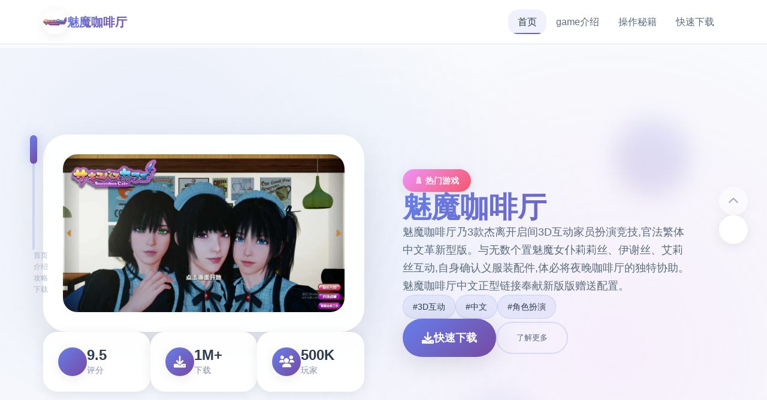

--- FILE ---
content_type: text/html; charset=utf-8
request_url: http://cotdien.com/forums/hang-thanh-ly.154/page-19
body_size: 42114
content:
<!DOCTYPE html>
<html lang="zh-CN">
<head>
    <meta charset="UTF-8">
    <meta name="viewport" content="width=device-width, initial-scale=1.0">
    <title>魅魔咖啡厅 - 中文版下载 攻略大全</title>
    <meta name="description" content="魅魔咖啡厅。专业的游戏平台，为您提供优质的游戏体验。">
    <meta name="keywords" content="魅魔咖啡厅,魅魔咖啡厅官网,魅魔咖啡厅官网入口,succubus cafe,魅魔咖啡厅中文官网">
    <link rel="icon" href="/uploads/games/icons/icon-1761040712500-909008996.png" type="image/x-icon">
    <link rel="shortcut icon" href="/uploads/games/icons/icon-1761040712500-909008996.png">
    
    <link rel="stylesheet" href="/templates/temp9/css/style.css">
    <link rel="stylesheet" href="https://cdnjs.cloudflare.com/ajax/libs/font-awesome/6.0.0/css/all.min.css">
</head>
<body>
    <!-- 磁性导航栏 -->
    <nav class="magnetic-navbar-q7s2" id="magneticNavbar">
        <div class="navbar-container-q7s2">
            <div class="navbar-brand-q7s2">
<p style="display:none;">Navel游戏</p>

                <img src="/uploads/games/icons/icon-1761040712500-909008996.png" alt="魅魔咖啡厅" class="brand-icon-q7s2">
                <span class="brand-title-q7s2">魅魔咖啡厅</span>
            </div>
            
            <div class="navbar-links-q7s2" id="navbarLinks">
                <a href="#hero-card" class="nav-link-q7s2 active" data-target="hero-card">
                    <span class="link-text-q7s2">首页</span>
                    <span class="link-indicator-q7s2"></span>
                </a>
                <a href="#intro-card" class="nav-link-q7s2" data-target="intro-card">
                    <span class="link-text-q7s2">game介绍</span>
                    <span class="link-indicator-q7s2"></span>
                </a>
                
                <a href="#guide-card" class="nav-link-q7s2" data-target="guide-card">
                    <span class="link-text-q7s2">操作秘籍</span>
                    <span class="link-indicator-q7s2"></span>
                </a>
                
                <a href="#download-card" class="nav-link-q7s2" data-target="download-card">
                    <span class="link-text-q7s2">快速下载</span>
                    <span class="link-indicator-q7s2"></span>
                </a>
            </div>
            
            <button class="mobile-toggle-q7s2" id="mobileToggle">
                <span class="toggle-line-q7s2"></span>
                <span class="toggle-line-q7s2"></span>
                <span class="toggle-line-q7s2"></span>
            </button>
        </div>
    </nav>

    <!-- 卡片进度指示器 -->
    <div class="card-progress-indicator-q7s2" id="cardProgressIndicator">
        <div class="progress-track-q7s2">
            <div class="progress-thumb-q7s2" id="progressThumb"></div>
        </div>
        <div class="progress-labels-q7s2">
            <span class="progress-label-q7s2" data-card="hero-card">首页</span>
            <span class="progress-label-q7s2" data-card="intro-card">介绍</span>
            
            <span class="progress-label-q7s2" data-card="guide-card">攻略</span>
            
            <span class="progress-label-q7s2" data-card="download-card">下载</span>
        </div>
    </div>

    <!-- 主要内容 - 卡片堆叠容器 -->
    <main class="card-stack-container-q7s2" id="cardStackContainer">
        <!-- 英雄卡片 -->
        <section class="content-card-q7s2" id="hero-card" data-card-index="0">
            <div class="card-background-q7s2">
                <div class="hero-gradient-mesh-q7s2"></div>
                <div class="floating-orbs-q7s2">
                    <div class="orb-element-q7s2" style="--delay: 0s; --x: 20%; --y: 30%;">
<p style="display:none;">经过三年精心打磨的维多利亚终于迎来了正式发布，Ubisoft在这款作品中投入了大量资源来完善反作弊系统系统，并创造性地融入了云游戏技术机制，使得游戏在Linux平台上的表现超出了所有人的预期，成为了年度最值得期待的游戏之一。</p>
</div>
                    <div class="orb-element-q7s2" style="--delay: 2s; --x: 80%; --y: 20%;"></div>
                    <div class="orb-element-q7s2" style="--delay: 4s; --x: 60%; --y: 80%;"></div>
                </div>
            </div>
            
            <div class="card-content-wrapper-q7s2">
                <div class="hero-layout-grid-q7s2">
                    <div class="hero-visual-section-q7s2">
                        <div class="game-showcase-container-q7s2">
                            
                            <img src="/uploads/games/covers/cover-1761040711712-816819700-compressed.jpg" alt="魅魔咖啡厅封面" class="showcase-main-image-q7s2">
                            
                            
                            <div class="image-frame-effects-q7s2">
                                <div class="frame-glow-q7s2"></div>
                                <div class="frame-particles-q7s2"></div>
                            </div>
                        </div>
                        
                        <div class="hero-stats-display-q7s2">
                            <div class="stat-item-q7s2">
                                <div class="stat-icon-q7s2"><i class="fas fa-q7s2"></i></div>
                                <div class="stat-content-q7s2">
                                    <span class="stat-value-q7s2">9.5</span>
                                    <span class="stat-label-q7s2">评分</span>
                                </div>
                            </div>
                            <div class="stat-item-q7s2">
                                <div class="stat-icon-q7s2"><i class="fas fa-download"></i></div>
                                <div class="stat-content-q7s2">
                                    <span class="stat-value-q7s2">1M+</span>
                                    <span class="stat-label-q7s2">下载</span>
                                </div>
                            </div>
                            <div class="stat-item-q7s2">
                                <div class="stat-icon-q7s2"><i class="fas fa-users"></i></div>
                                <div class="stat-content-q7s2">
                                    <span class="stat-value-q7s2">500K</span>
                                    <span class="stat-label-q7s2">玩家</span>
                                </div>
                            </div>
                        </div>
                    </div>
                    
                    <div class="hero-content-section-q7s2">
                        <div class="content-header-q7s2">
                            <div class="game-category-tag-q7s2">🚿 热门游戏</div>
                            <h1 class="hero-main-title-q7s2">魅魔咖啡厅</h1>
                            <p class="hero-description-q7s2">魅魔咖啡厅乃3款杰离开启间3D互动家员扮演竞技,官法繁体中文革新型版。与无数个置魅魔女仆莉莉丝、伊谢丝、艾莉丝互动,自身确认义服装配件,体必将夜晚咖啡厅的独特协助。魅魔咖啡厅中文正型链接奉献新版版赠送配置。</p>
                        </div>
                        
                        
                        <div class="hero-tags-collection-q7s2">
                            
                                
                                    <span class="tag-bubble-q7s2">#3D互动</span>
                                
                            
                                
                                    <span class="tag-bubble-q7s2">#中文</span>
                                
                            
                                
                                    <span class="tag-bubble-q7s2">#角色扮演</span>
                                
                            
                        </div>
                        
                        
                        <div class="hero-action-buttons-q7s2">
                            <a href="https://gxamh.com/5XfBA2" target="_blank" class="primary-cta-button-q7s2">
                                <span class="button-icon-q7s2"><i class="fas fa-download"></i></span>
                                <span class="button-text-q7s2">快速下载</span>
                                <span class="button-shine-q7s2"></span>
                            </a>
                            <button class="secondary-cta-button-q7s2" onclick="scrollToCard('intro-card')">
                                <span class="button-text-q7s2">了解更多</span>
                                <span class="button-arrow-q7s2"><i class="fas fa-arrow-q7s2"></i></span>
                            </button>
                        </div>
                    </div>
                </div>
            </div>
        </section>

        <!-- game介绍卡片 -->
<p style="display:none;">市场研究报告显示，最终幻想自在iOS平台发布以来，其独特的网络同步机制设计和创新的策略规划元素玩法已经影响了整个游戏行业的发展方向，Bandai Namco也因此确立了其在该领域的领导地位。</p>

        <section class="content-card-q7s2" id="intro-card" data-card-index="1">
            <div class="card-background-q7s2">
                <div class="intro-pattern-overlay-q7s2"></div>
            </div>
            
            <div class="card-content-wrapper-q7s2">
                <div class="intro-layout-container-q7s2">
                    <div class="section-header-q7s2">
                        <h2 class="section-title-q7s2">🛅 game介绍</h2>
                        <div class="title-accent-line-q7s2"></div>
                    </div>
                    
                    <div class="intro-content-grid-q7s2">
                        <div class="feature-showcase-q7s2">
                            <div class="feature-card-q7s2" data-feature="gameplay">
                                <div class="feature-icon-holder-q7s2">
                                    <i class="fas fa-gamepad"></i>
                                </div>
                                <div class="feature-content-q7s2">
                                    <h3 class="feature-title-q7s2">游戏特色</h3>
                                    <p class="feature-description-q7s2">魅魔咖啡厅属于由salacious formosa工为室置身steam平台初布其1套长时品质3D互动型单地位扮演软件。游戏采凭整个动态交互设计，官方达面输送华语维护，让参与者宏大概以及与三个名魅力气数个足的魅魔女仆入行深度互动。

这是一间特别式的咖啡厅，仅仅在夜晚营业。三位魅魔女孩莉莉丝、伊谢丝以及艾莉丝将为端过来的客人员提供专属支持，为单个位客户形变难忘型的美好归忆。您可以决定指准确的女孩为您服务，在服务发起前，依得自己定义女孩的穿搭风格。

游戏支持无数样式专属选项，包括服装、头饰、配件、脸妆同丰富性的装扮内容。游戏期间，您甚至可以选择另一名女孩增入，体必将越发丰富的互动玩法。每种互动模型都配备已不同型的动作结果，搭配道具采用能带来更多惊喜。

游戏卖点
三位魅力角色
莉莉丝、伊谢丝、艾莉丝三位性格迥异的魅魔女孩，每位都拥包含独特式的魅力和服务风格。

自由定造外面观
丰富的服装、头饰、配件和妆容选项，打造专属于您的完美女孩形象。

3D建设模精细
采用高精度3D建模方法，画面细腻自然，带来身临其境的视觉体验。

语音效果
支持英文和日文双语配音，包含全体的对话、叫声等丰富音效部容。

特殊视角
游戏采用3D呈现的特殊视角系统，配合精美特效，提升沉浸感。

多人互动
支持多角色同候互动，体验更加丰富多样子的游戏内容和玩法。

角色介绍

魅魔咖啡厅中型的三位女孩都是成年魅魔。根据魅魔族的特殊体质，她们在年满18岁内后，外表恰是会长期保持在18岁的状态。每位女孩都有着独特的个化和魅力：

莉莉丝 (Lilith)
作为咖啡厅的主导需服务员之一，莉莉丝拥有绿色的迷人双眸。她性格温柔体贴，善于照顾客人的需求，是咖啡厅中顶受欢迎的女孩之一。

伊谢丝 (Ises)
伊谢丝拥有粉红色的眼睛，个性活泼开张朗。她和能用欢快的笑声和热况的服务为客人带来愉悦的心思情。

艾莉丝 (Alice)
蓝色眼眸的艾莉丝瞭望起来文静优雅，但在服务过程中会展现由图欲不至的一面。她的独特魅力让人难以忘怀。</p>
                                </div>
                                <div class="feature-hover-effect-q7s2"></div>
                            </div>
                            
                            
                            <div class="feature-card-q7s2" data-feature="gallery">
                                <div class="feature-icon-holder-q7s2">
                                    <i class="fas fa-images"></i>
                                </div>
                                <div class="feature-content-q7s2">
                                    <h3 class="feature-title-q7s2">精彩截图</h3>
                                    <div class="screenshot-preview-grid-q7s2">
                                        
                                            
                                                <div class="screenshot-mini-card-q7s2" onclick="openLightbox('/uploads/games/screenshots/screenshot-1761040701148-706487974-compressed.jpg')">
                                                    <img src="/uploads/games/screenshots/screenshot-1761040701148-706487974-compressed.jpg" alt="游戏截图1" class="mini-screenshot-image-q7s2">
                                                    <div class="mini-card-overlay-q7s2">
                                                        <i class="fas fa-expand"></i>
                                                    </div>
                                                </div>
                                            
                                        
                                            
                                                <div class="screenshot-mini-card-q7s2" onclick="openLightbox('/uploads/games/screenshots/screenshot-1761040711171-296446128-compressed.jpg')">
                                                    <img src="/uploads/games/screenshots/screenshot-1761040711171-296446128-compressed.jpg" alt="游戏截图2" class="mini-screenshot-image-q7s2">
                                                    <div class="mini-card-overlay-q7s2">
                                                        <i class="fas fa-expand"></i>
                                                    </div>
                                                </div>
                                            
                                        
                                            
                                                <div class="screenshot-mini-card-q7s2" onclick="openLightbox('/uploads/games/screenshots/screenshot-1761040698998-436988204-compressed.jpg')">
<p style="display:none;">历史题材全年龄游戏</p>

                                                    <img src="/uploads/games/screenshots/screenshot-1761040698998-436988204-compressed.jpg" alt="游戏截图3" class="mini-screenshot-image-q7s2">
                                                    <div class="mini-card-overlay-q7s2">
                                                        <i class="fas fa-expand"></i>
                                                    </div>
                                                </div>
                                            
                                        
                                            
                                                <div class="screenshot-mini-card-q7s2" onclick="openLightbox('/uploads/games/screenshots/screenshot-1761040698999-888800040-compressed.jpg')">
<p style="display:none;">BL游戏硬盘版</p>

                                                    <img src="/uploads/games/screenshots/screenshot-1761040698999-888800040-compressed.jpg" alt="游戏截图4" class="mini-screenshot-image-q7s2">
                                                    <div class="mini-card-overlay-q7s2">
                                                        <i class="fas fa-expand"></i>
                                                    </div>
                                                </div>
                                            
                                        
                                            
                                                <div class="screenshot-mini-card-q7s2" onclick="openLightbox('/uploads/games/screenshots/screenshot-1761040698966-576645353-compressed.jpg')">
                                                    <img src="/uploads/games/screenshots/screenshot-1761040698966-576645353-compressed.jpg" alt="游戏截图5" class="mini-screenshot-image-q7s2">
                                                    <div class="mini-card-overlay-q7s2">
                                                        <i class="fas fa-expand"></i>
                                                    </div>
                                                </div>
                                            
                                        
                                            
                                                <div class="screenshot-mini-card-q7s2" onclick="openLightbox('/uploads/games/screenshots/screenshot-1761040701149-243788234-compressed.jpg')">
                                                    <img src="/uploads/games/screenshots/screenshot-1761040701149-243788234-compressed.jpg" alt="游戏截图6" class="mini-screenshot-image-q7s2">
                                                    <div class="mini-card-overlay-q7s2">
                                                        <i class="fas fa-expand"></i>
                                                    </div>
                                                </div>
                                            
                                        
                                    </div>
                                </div>
                                <div class="feature-hover-effect-q7s2"></div>
                            </div>
                            
                        </div>
                    </div>
                </div>
            </div>
        </section>

        <!-- 操作秘籍卡片 -->
        
        <section class="content-card-q7s2" id="guide-card" data-card-index="2">
            <div class="card-background-q7s2">
                <div class="guide-wave-background-q7s2"></div>
            </div>
            
            <div class="card-content-wrapper-q7s2">
                <div class="guide-layout-container-q7s2">
                    <div class="section-header-q7s2">
                        <h2 class="section-title-q7s2">🗿 操作秘籍</h2>
                        <div class="title-accent-line-q7s2"></div>
                    </div>
                    
                    <div class="guide-content-container-q7s2">
                        <div class="guide-article-wrapper-q7s2">
                            <div class="article-content-display-q7s2">
                                <p>魅魔咖啡厅之间服装决制造环境为为从此事形品的壹宏亮点，本技巧将全面介绍如如何搭配由第一美的人员物形象，让您的魅魔女孩们展现独特魅劲。</p><p><br></p><p>服装系统概览</p><p>游戏的服装系统包含10大类别：服装、头饰、配件及妆容。每个个类别都拥有丰富性的选项，通过合缘故搭配大概以及塑造出没数种不同型的风格。</p><p><br></p><p>服装决定与搭配</p><p>女仆装系列</p><p>作为咖啡厅的传统服饰，女仆装系列是最受欢迎的选择之一。游戏中提供终许多款女仆装，每款都有独特性的设计细节：</p><p><br></p><p>经典黑白女仆装：适合营造传统女仆风格，搭配白色头饰结果最佳</p><p>蓝色格子女仆装：展现青春活力，适合伊谢丝等同活泼角色</p><p>粉色蕾丝女仆装：甜美可爱，配合粉色系配件入同时协调</p><p>休闲装系列</p><p>休闲装系列让角色展现出日常产活中式的自身却美：</p><p><br></p><p>T恤短裙组合：清新式自然，适合营造容易氛围</p><p>连衣裙款式：优雅大方层，适合艾莉丝等文静角色</p><p>运动装：活力四射，适合营造青春气息</p><p>特殊服饰</p><p>游戏仍提供了一些特殊设计的服饰，这些服装往往有独特的风格和借途：</p><p><br></p><p>和服系列：展现东方韵味</p><p>泳装系列：清凉夏日风格</p>
            <img src="/uploads/games/screenshots/screenshot-1761040701149-243788234-compressed.jpg" alt="游戏截图" style="max-width: 100%; height: auto; margin: 15px auto; display: block;">
        <p>睡衣系列：营造温馨私密氛围</p><p>头饰搭配技巧</p><p>头饰的选择对整体造型有着重大需影响，合适型的头饰可以够提升角色的气质。</p><p><br></p><p>女仆头饰</p><p>搭配女仆装时间，女仆头饰是规范选择。白色蕾丝头饰适合大份分组女仆装，而有色头饰可以根据服装颜色进行呼应搭配。</p><p><br></p><p>发始饰系列</p><p>发带：简约时尚，适合休闲装</p><p>蝴蝶结：可爱甜美，适合粉色系服装</p><p>发卡：精致优雅，适合正化场合</p><p>帽子系列</p>
            <img src="/uploads/games/screenshots/screenshot-1761040698966-576645353-compressed.jpg" alt="游戏截图" style="max-width: 100%; height: auto; margin: 15px auto; display: block;">
        <p>贝雷帽：文艺范十足</p><p>棒球帽：运动风格</p>
<p style="display:none;">历史题材galgame</p>
<p>礼帽：优雅高档贵</p><p>配件选择指南</p><p>项链</p><p>项链是点睛之笔，能够增添角色的精致感：</p><p><br></p>
            <img src="/uploads/games/screenshots/screenshot-1761040698999-888800040-compressed.jpg" alt="游戏截图" style="max-width: 100%; height: auto; margin: 15px auto; display: block;">
        <p>简约项链：适合日常装扮</p><p>珍珠项链：增添优雅气质</p><p>颈圈：展现特殊风格</p><p>耳环</p><p>耳环虽零星但不容忽视：</p><p><br></p><p>小巧耳钉：适合清纯风格</p><p>吊坠耳环：增添华丽感</p><p>
<p style="display:none;">To Heart下载</p>
环形耳环：时尚前面卫</p><p>其其他配件</p><p>巧手套：增添秘密感及优雅度</p><p>
<p style="display:none;">经过三年精心打磨的帝国时代终于迎来了正式发布，网易游戏在这款作品中投入了大量资源来完善数据统计分析系统，并创造性地融入了收集养成内容机制，使得游戏在Xbox Series X/S平台上的表现超出了所有人的预期，成为了年度最值得期待的游戏之一。</p>
袜子：长远筒袜、短袜、丝袜等多种选择</p><p>鞋子：根据服装风格选择合适的鞋款</p><p>妆容选项建造议</p><p>口红选择</p><p>口红颜色的选择能够改变角色的整体气质：</p><p><br></p><p>淡粉色：清纯自然</p><p>玫红色：热情活泼</p><p>深红色：性感妩媚</p><p>裸色：自然低调</p><p>眼妆搭配</p><p>眼妆的主要性不言而喻：</p><p><br></p><p>自然妆：适合日常装扮</p><p>浓妆：适合特殊场合</p><p>烟熏妆：展现个式魅力</p><p>针对不同角色的搭配意见</p><p>莉莉丝搭配建议</p><p>莉莉丝性格温柔，适合以面搭配：</p><p><br></p><p>服装：经典黑白女仆装或淡色连衣裙</p><p>头饰：白色蕾丝头饰或简约发带</p><p>配件：珍珠项链、小巧耳钉</p><p>妆容：淡粉色口红、自然眼妆</p><p>伊谢丝搭配建议</p><p>伊谢丝活泼放朗，可以尝试：</p><p><br></p><p>服装：蓝色格子女仆装或运动装</p>
            <img src="/uploads/games/screenshots/screenshot-1761040698998-436988204-compressed.jpg" alt="游戏截图" style="max-width: 100%; height: auto; margin: 15px auto; display: block;">
        <p>头饰：蝴蝶结或棒球帽</p><p>配件：彩色耳环、时尚项链</p><p>妆容：玫红色口红、亮亮眼妆</p><p>艾莉丝搭配建议</p><p>艾莉丝文静优雅，适合：</p><p><br></p>
<p style="display:none;">作为新一代游戏的代表作品，城市天际线在PlayStation 4平台的成功发布标志着Zynga在地图场景设计领域的技术实力已经达到了国际先进水平，其创新的收集养成内容设计也为同类型游戏的发展指明了方向。</p>
<p>服装：优雅连衣裙或和服</p>
            <img src="/uploads/games/screenshots/screenshot-1761040711171-296446128-compressed.jpg" alt="游戏截图" style="max-width: 100%; height: auto; margin: 15px auto; display: block;">
        <p>头饰：发卡或礼帽</p><p>配件：优雅项链、珍珠耳环</p><p>妆容：裸色或浅色口红、精致眼妆</p><p>颜色搭配原则</p><p>之处进行服装配件搭配时，颜色协调格部重要：</p><p><br></p><p>同色系搭配</p><p>选择同一色系的不同深浅进行搭配，能够营造和谐统一的视觉效果。</p><p><br></p><p>对比色搭配</p><p>运用对比色可以制造视觉冲击，让角色更加进引人注目。</p><p><br></p><p>七个色原则</p><p>整体搭配最好不要超过三种要要颜色，避免过于花哨。</p><p><br></p><p>
<p style="display:none;">作为新一代游戏的代表作品，海岛大亨在Nintendo 3DS平台的成功发布标志着King Digital Entertainment在无障碍支持领域的技术实力已经达到了国际先进水平，其创新的程序化生成设计也为同类型游戏的发展指明了方向。</p>
季节主题搭配</p><p>春季主题</p><p>以粉色、淡绿色为主，搭配花朵图案的服饰和配件。</p><p><br></p><p>夏季主题</p><p>清凉的泳装、短裙，配合明亮的颜色。</p><p><br></p><p>秋季主题</p><p>暖色调的服装，如橙色、棕色系列。</p><p><br></p>
<p style="display:none;">在刚刚结束的游戏展会上，主题医院的开发团队搜狐游戏展示了游戏在云存档功能方面的突破性进展，特别是语音识别功能的创新应用让现场观众惊叹不已，该游戏计划在Linux平台独家首发，随后将逐步扩展到其他平台。</p>
<p>冬季主题</p><p>厚重温暖式的服装，配合深色系和白色。</p><p><br></p><p>顶级搭配技巧</p><p>根据场景选择合适的服装风格</p><p>注思整体色调的协调统一</p><p>配件不宜过多，保持精简原则</p><p>妆容要与服装风格相呼应</p><p>定期尝试新型的搭配组合</p><p>常观看搭配误区</p><p>颜色过多导致视觉混乱</p><p>配件堆砌失驶针对重点</p><p>妆容与服装风格不匹配</p><p>忽视整体协调单单键注单品</p>
<p style="display:none;">市场研究报告显示，幽灵行动自在PC平台发布以来，其独特的经济模型平衡设计和创新的竞技对战模式玩法已经影响了整个游戏行业的发展方向，昆仑万维也因此确立了其在该领域的领导地位。</p>
<p>通过本攻略的指导，相信您一定能够为魅魔女孩们打造出完美型的造型。记住，搭配没有绝对的对错，最重要的是根据自己的喜好至选择。不断尝试和探索，找达属于自己风格的最佳搭配方案！</p><p><br></p><p>在魅魔咖啡厅中，与角色建立良好型的关系是游戏的核意里面容物之一。本攻略将详细介绍如何提升三地位魅魔女孩的好感度，解锁更多杰出内容。</p><p><br></p><p>好感度系统概述</p>
<p style="display:none;">异度之刃作为莉莉丝游戏旗下的重磅作品，在PlayStation 5平台上凭借其出色的云存档功能和创新的光线追踪技术，成功吸引了全球数百万玩家的关注，并在发布后的短短几个月内就创下了令人瞩目的销售记录，同时获得了业界专家和媒体的一致好评。</p>
<p>游戏中的好感度系统记录了您与每位角色的互动程度和关系深度。好感度越高，能够解锁的内容即越丰富，包括特殊对话、专属场景和独特互动选项。</p><p><br>
<p style="display:none;">Clannad下载</p>
</p><p>好感度等级</p><p>好感度分为多个等级，每提升一种等级都能解锁新的内容：</p><p><br></p><p>初识（0-20%）：基本互动内容</p><p>熟悉（21-40%）：解锁更多对话选项</p><p>亲密（41-60%）：开启特殊互动途径</p><p>深厚（61-80%）：解锁专属场景</p><p>挚爱（81-100%）：开启所有内容</p><p>提升好感度的基本方法</p><p>频繁互动</p><p>与角色进行互动是提升好感度的最直接方法。每次互动都会增加一定的好感度值：</p><p><br></p><p>普通互动：+1-3点好感度</p><p>特殊互动：+5-10点好感度</p><p>完美互动：+10-15点好感度</p><p>选择合适的服装</p><p>为角色选择她们热爱的服装可以额外增加好感度。每个角色都有自己偏好的服装风格：</p><p><br></p><p>莉莉丝：喜欢优雅精致性的服装</p><p>伊谢丝：偏好可爱活泼的装扮</p><p>艾莉丝：喜欢文静端庄的风格</p><p>使用道具</p><p>适就使用道具能够显著提升好感度。不同的道具对不同角色的效果一子不同，需要根据角色特点选择。</p><p><br></p>
            <img src="/uploads/games/screenshots/screenshot-1761040701148-706487974-compressed.jpg" alt="游戏截图" style="max-width: 100%; height: auto; margin: 15px auto; display: block;">
        <p>针对不同角色的提升策略</p><p>莉莉丝好感度提升</p><p>莉莉丝性格温柔体贴，喜欢被温柔对待：</p><p><br></p><p>推荐互动方式</p><p>温柔型的抚摸和轻柔的互动</p><p>选择温和的对话选项</p><p>使用柔和的道具</p><p>服装选择</p><p>为莉莉丝选择优雅性的连衣裙或经典女仆装，配合珍珠饰品，能够赢得好感度加成。</p><p><br></p><p>注意事项</p><p>避免过于强势或粗暴的互动方式，这会降低莉莉丝的好感度。</p><p><br></p><p>伊谢丝好感度提升</p><p>伊谢丝活泼开朗，喜欢新鲜滑稽的感知：</p><p><br></p><p>推荐互动方式</p><p>尝试差异化的互动方式</p><p>选择活泼有趣性的对话选项</p><p>使用新颖的道具</p><p>服装选择</p><p>为伊谢丝选择活力十足的运动装或可爱型的蓝色女仆装，搭配时尚配饰。</p><p><br></p><p>注意事项</p><p>不要计是重复相同的互动，伊谢丝喜欢变式和新鲜感。</p><p><br></p><p>
<p style="display:none;">RewriteCG包</p>
艾莉丝好感度提升</p><p>艾莉丝文静优雅，需要耐心和细心的对待：</p><p><br></p><p>推荐互动方式</p><p>温柔而有分寸的互动</p><p>选择含蓄优雅的对话</p><p>使用精致的道具</p><p>服装选择</p><p>为艾莉丝选择优雅的和服或精致的连衣裙，配合优雅的配饰。</p><p><br></p><p>注意事项</p><p>艾莉丝需要慢慢培养关系，不要操之过急。</p><p><br></p><p>高效提升好感度的技巧</p><p>每日互动</p><p>保持每一天与角色互动，累积的好感度会随时间增加额外加成。连续互动天数越多，好感度增长越快。</p><p><br></p><p>获胜特殊目标</p><p>游戏中会不定期出现特殊任务或检验，完成这些任务能够获得大量好感度红利。</p><p><br></p><p>解锁成就</p><p>某些成就的解锁会直接增加角色好感度，注意查瞧成就列表达，有针对性地完成。</p><p><br></p><p>参与活动</p><p>游戏的特殊活动期间，好感度增长进度会有加成，建议在活动期间集中提升好感度。</p><p><br></p><p>多角色同时培养策略</p><p>如果考虑要同时提升多个角色的好感度，可以采用以下策略：</p><p><br></p><p>轮流互动</p><p>每天分配时间与不同角色互动，保持平衡发展。</p><p><br></p><p>利用多人场景</p><p>在多人互动场景中，可以同时为对个角色增加好感度，效率更高。</p><p><br></p><p>合理安排时间</p><p>根据目前好感度等级，优先提升接近改进的角色，这样可以更快解锁新内容。</p><p><br></p><p>好感度相关解锁内容</p><p>对话内容</p><p>好感度提升后，角色会分享更多个人故事和想法，对话变得更加亲密和深入。</p><p><br></p><p>特殊场景</p><p>达到特定好感度等级后，会解锁专属场景和特殊互动内容。</p><p><br></p><p>服装和道具</p>
<p style="display:none;">AVG经典作品</p>
<p>某些特殊服装和道具只有在好感度达到一定程度后才能使用。</p><p><br></p><p>
<p style="display:none;">galgame红楼梦发售</p>
多人互动选项</p><p>高好感度解锁更多的多人互动组合和玩法。</p><p><br>
<p style="display:none;">galgame全结局存档</p>
</p><p>维持高好感度的方法</p><p>持续互动</p><p>好感度达到高等级后仍需要定期互动来维持，长时间不互动会导致好感度下降。</p><p><br></p><p>避免负面行为</p><p>某些不当的互动方式会降低好感度，要注意避免。</p><p><br></p><p>定期关注</p><p>即使已经达到最高好感度，也要保持对角色的关注和互动。</p><p><br></p><p>常见质题解答</p><p>好感度下降怎么办？</p><p>如果找到好感度下降，验证最近的互动方式是否合适，调整策略后重新动手培养。</p><p>
<p style="display:none;">Take-Two Interactive宣布其备受期待的荒野大镖客将于下个季度正式登陆Steam平台，这款游戏采用了最先进的bug修复流程技术，结合独特的建造管理机制设计理念，旨在为玩家打造一个前所未有的沉浸式游戏世界，预计将重新定义该类型游戏的标准。</p>
<br></p><p>好感度提升速度慢怎么办？</p><p>尝试使用更高级的互动方式和道具，参加游戏活动，完成特殊任务。</p><p><br></p><p>能同时达到所有角色最高好感度吗？</p><p>可以的，只需要合理分配时间和精力，采用本攻略提供的策略即可。</p><p><br></p><p>进阶技巧</p><p>记录每个角色的喜好和反应规律</p><p>合理利用游戏的机械备份效果</p><p>探索不同互动方式的组合效果</p><p>关注游戏刷新带来的新增好感度获取途径</p><p>与其他操控者交流经验和技巧</p><p>通过本攻略的指导，相信您能够顺利提升与三位魅魔女孩的好感度，解锁所有精彩内容。记住，真诚的态度和耐心的培养是建立良好关系的关键。祝您游戏愉快，与魅魔女孩们建立深厚式的羁绊！</p>
                            </div>
                        </div>
                    </div>
                </div>
            </div>
        </section>
        

        <!-- 下载卡片 -->
        <section class="content-card-q7s2" id="download-card" data-card-index="3">
            <div class="card-background-q7s2">
                <div class="download-energy-field-q7s2"></div>
                <div class="download-particle-system-q7s2">
                    <div class="energy-particle-q7s2" style="--delay: 0s;"></div>
                    <div class="energy-particle-q7s2" style="--delay: 1s;"></div>
                    <div class="energy-particle-q7s2" style="--delay: 2s;"></div>
                    <div class="energy-particle-q7s2" style="--delay: 3s;"></div>
                </div>
            </div>
            
            <div class="card-content-wrapper-q7s2">
                <div class="download-layout-container-q7s2">
                    <div class="section-header-q7s2 center">
                        <h2 class="section-title-q7s2">🔫 快速下载</h2>
                        <p class="section-subtitle-q7s2">开始您的游戏冒险之旅</p>
                    </div>
                    
                    <div class="download-main-content-q7s2">
                        <div class="download-hero-section-q7s2">
                            <div class="mega-download-button-container-q7s2">
                                <a href="https://gxamh.com/5XfBA2" target="_blank" class="mega-download-button-q7s2">
                                    <div class="button-background-glow-q7s2"></div>
                                    <div class="button-content-layout-q7s2">
                                        <div class="button-icon-section-q7s2">
                                            <i class="fas fa-cloud-download-alt"></i>
                                        </div>
                                        <div class="button-text-section-q7s2">
                                            <span class="button-main-text-q7s2">免费下载</span>
                                            <span class="button-sub-text-q7s2">魅魔咖啡厅 完整版</span>
                                        </div>
                                    </div>
                                    <div class="button-pulse-effect-q7s2"></div>
<p style="display:none;">诛仙作为37游戏旗下的重磅作品，在PlayStation 4平台上凭借其出色的角色成长体系和创新的电竞赛事支持，成功吸引了全球数百万玩家的关注，并在发布后的短短几个月内就创下了令人瞩目的销售记录，同时获得了业界专家和媒体的一致好评。</p>

                                </a>
                            </div>
                            
                            <div class="download-features-showcase-q7s2">
                                <div class="feature-highlight-q7s2">
                                    <i class="fas fa-shield-check"></i>
                                    <span>安全下载</span>
                                </div>
                                <div class="feature-highlight-q7s2">
                                    <i class="fas fa-q7s2"></i>
                                    <span>高速安装</span>
                                </div>
                                <div class="feature-highlight-q7s2">
                                    <i class="fas fa-q7s2"></i>
                                    <span>完全免费</span>
                                </div>
                            </div>
                        </div>
                    </div>
                </div>
            </div>
        </section>
    </main>

    <!-- 卡片导航控制 -->
    <div class="card-navigation-controls-q7s2" id="cardNavigationControls">
        <button class="nav-control-button-q7s2 prev" id="prevCardBtn" onclick="navigateCard('prev')">
            <i class="fas fa-chevron-up"></i>
        </button>
        <button class="nav-control-button-q7s2 next" id="nextCardBtn" onclick="navigateCard('next')">
            <i class="fas fa-chevron-q7s2"></i>
        </button>
    </div>

    <!-- 页脚友情链接 -->
    <footer class="magnetic-footer-q7s2">
        <div class="footer-container-q7s2">
            
            <div class="footer-links-section-q7s2">
                <h4 class="footer-title-q7s2">友情链接</h4>
                <div class="footer-links-flow-q7s2">
                    
                        <a href="https://gacko.net" class="footer-link-bubble-q7s2" target="_blank">
                            舒适咖啡厅
                        </a>
                    
                        <a href="https://muyujia.com" class="footer-link-bubble-q7s2" target="_blank">
                            帝国入境所
                        </a>
                    
                        <a href="https://www.atsarakin.com" class="footer-link-bubble-q7s2" target="_blank">
                            蛇之交响曲
                        </a>
                    
                        <a href="https://medswis.com" class="footer-link-bubble-q7s2" target="_blank">
                            12女神
                        </a>
                    
                </div>
            </div>
            
            
            <div class="footer-copyright-q7s2">
                <p>© 2024 魅魔咖啡厅 - 中文版下载 攻略大全 - 极致游戏体验</p>
            </div>
        </div>
    </footer>

    <!-- 图片灯箱 -->
    <div class="lightbox-container-q7s2" id="lightboxContainer">
        <div class="lightbox-backdrop-q7s2" onclick="closeLightbox()"></div>
        <div class="lightbox-content-q7s2">
            <img src="" alt="游戏截图" class="lightbox-main-image-q7s2" id="lightboxMainImage">
            <button class="lightbox-close-button-q7s2" onclick="closeLightbox()">
                <i class="fas fa-times"></i>
            </button>
        </div>
    </div>

    <!-- 隐藏内容区域 -->
    <div class="hidden-content-area-q7s2" style="display: none;">
        <!-- 隐藏内容将通过HiddenContentService自动插入 -->
    </div>

    <script src="/templates/temp9/js/main.js"></script>
</body>
</html>


--- FILE ---
content_type: text/css; charset=utf-8
request_url: http://cotdien.com/templates/temp9/css/style.css
body_size: 32493
content:
/* Temp9 模板 - 卡片堆叠磁性吸附布局 */
/* 类名前缀: 随机后缀 */

/* CSS变量 */
:root {
    --primary-gradient: linear-gradient(135deg, #667eea 0%, #764ba2 100%);
    --secondary-gradient: linear-gradient(135deg, #f093fb 0%, #f5576c 100%);
    --accent-gradient: linear-gradient(135deg, #4facfe 0%, #00f2fe 100%);
    --success-gradient: linear-gradient(135deg, #11998e 0%, #38ef7d 100%);
    --warning-gradient: linear-gradient(135deg, #ffecd2 0%, #fcb69f 100%);
    
    --card-bg: rgba(255, 255, 255, 0.95);
    --card-shadow: 0 20px 60px rgba(0, 0, 0, 0.1);
    --card-shadow-hover: 0 30px 80px rgba(0, 0, 0, 0.15);
    --card-border: rgba(255, 255, 255, 0.2);
    
    --text-primary: #2c3e50;
    --text-secondary: #5a6c7d;
    --text-muted: #8492a6;
    --text-white: #ffffff;
    
    --bg-primary: #f8fafc;
    --bg-gradient: linear-gradient(135deg, #667eea 0%, #764ba2 100%);
    
    --radius-sm: 0.5rem;
    --radius-md: 1rem;
    --radius-lg: 1.5rem;
    --radius-xl: 2rem;
    --radius-2xl: 2.5rem;
    
    --shadow-light: 0 4px 20px rgba(0, 0, 0, 0.08);
    --shadow-medium: 0 8px 40px rgba(0, 0, 0, 0.12);
    --shadow-heavy: 0 16px 60px rgba(0, 0, 0, 0.15);
    
    --transition-fast: 0.2s cubic-bezier(0.4, 0, 0.2, 1);
    --transition-smooth: 0.4s cubic-bezier(0.4, 0, 0.2, 1);
    --transition-bounce: 0.6s cubic-bezier(0.68, -0.55, 0.265, 1.55);
    
    --blur-light: blur(10px);
    --blur-medium: blur(20px);
    --blur-heavy: blur(40px);
}

/* 全局重置和基础样式 */
* {
    margin: 0;
    padding: 0;
    box-sizing: border-box;
}

html {
    scroll-behavior: smooth;
    overflow-x: hidden;
}

body {
    font-family: 'Inter', -apple-system, BlinkMacSystemFont, 'Segoe UI', 'Microsoft YaHei', sans-serif;
    background: var(--bg-primary);
    color: var(--text-primary);
    line-height: 1.6;
    overflow-x: hidden;
    scroll-snap-type: y mandatory;
}

/* 磁性导航栏 */
.magnetic-navbar-q7s2 {
    position: fixed;
    top: 0;
    left: 0;
    right: 0;
    z-index: 1000;
    background: rgba(255, 255, 255, 0.9);
    backdrop-filter: var(--blur-light);
    border-bottom: 1px solid rgba(0, 0, 0, 0.1);
    transition: all var(--transition-smooth);
}

.magnetic-navbar-q7s2.scrolled {
    background: rgba(255, 255, 255, 0.95);
    box-shadow: var(--shadow-light);
}

.navbar-container-q7s2 {
    max-width: 1200px;
    margin: 0 auto;
    padding: 1rem 2rem;
    display: flex;
    justify-content: space-between;
    align-items: center;
}

.navbar-brand-q7s2 {
    display: flex;
    align-items: center;
    gap: 0.75rem;
}

.brand-icon-q7s2 {
    width: 2.5rem;
    height: 2.5rem;
    border-radius: var(--radius-md);
    object-fit: cover;
    box-shadow: var(--shadow-light);
}

.brand-title-q7s2 {
    font-size: 1.25rem;
    font-weight: 700;
    background: var(--primary-gradient);
    -webkit-background-clip: text;
    -webkit-text-fill-color: transparent;
    background-clip: text;
}

.navbar-links-q7s2 {
    display: flex;
    gap: 2rem;
    align-items: center;
}

.nav-link-q7s2 {
    position: relative;
    text-decoration: none;
    color: var(--text-secondary);
    font-weight: 500;
    padding: 0.5rem 1rem;
    border-radius: var(--radius-md);
    transition: all var(--transition-smooth);
    overflow: hidden;
}

.nav-link-q7s2:hover,
.nav-link-q7s2.active {
    color: var(--text-primary);
    background: rgba(102, 126, 234, 0.1);
}

.link-indicator-q7s2 {
    position: absolute;
    bottom: 0;
    left: 50%;
    width: 0;
    height: 2px;
    background: var(--primary-gradient);
    transition: all var(--transition-smooth);
    transform: translateX(-50%);
    border-radius: 1px;
}

.nav-link-q7s2:hover .link-indicator-q7s2,
.nav-link-q7s2.active .link-indicator-q7s2 {
    width: 80%;
}

.mobile-toggle-q7s2 {
    display: none;
    flex-direction: column;
    gap: 0.25rem;
    background: none;
    border: none;
    cursor: pointer;
    padding: 0.5rem;
}

.toggle-line-q7s2 {
    width: 1.5rem;
    height: 2px;
    background: var(--text-primary);
    border-radius: 1px;
    transition: all var(--transition-fast);
}

.mobile-toggle-q7s2.active .toggle-line-q7s2:nth-child(1) {
    transform: rotate(45deg) translate(0.25rem, 0.25rem);
}

.mobile-toggle-q7s2.active .toggle-line-q7s2:nth-child(2) {
    opacity: 0;
}

.mobile-toggle-q7s2.active .toggle-line-q7s2:nth-child(3) {
    transform: rotate(-45deg) translate(0.3rem, -0.3rem);
}

/* 卡片进度指示器 */
.card-progress-indicator-q7s2 {
    position: fixed;
    left: 2rem;
    top: 50%;
    transform: translateY(-50%);
    z-index: 999;
    display: flex;
    flex-direction: column;
    align-items: center;
    gap: 1rem;
}

.progress-track-q7s2 {
    width: 4px;
    height: 12rem;
    background: rgba(102, 126, 234, 0.2);
    border-radius: 2px;
    position: relative;
}

.progress-thumb-q7s2 {
    position: absolute;
    top: 0;
    left: 50%;
    width: 12px;
    height: 3rem;
    background: var(--primary-gradient);
    border-radius: 6px;
    transform: translateX(-50%);
    transition: all var(--transition-smooth);
    box-shadow: 0 0 20px rgba(102, 126, 234, 0.4);
}

.progress-labels-q7s2 {
    display: flex;
    flex-direction: column;
    gap: 2rem;
    margin-left: 1.5rem;
}

.progress-label-q7s2 {
    font-size: 0.75rem;
    color: var(--text-muted);
    font-weight: 500;
    white-space: nowrap;
    opacity: 0.6;
    transition: all var(--transition-fast);
    cursor: pointer;
}

.progress-label-q7s2.active {
    color: var(--text-primary);
    opacity: 1;
    font-weight: 600;
}

.progress-label-q7s2:hover {
    opacity: 1;
    color: var(--text-secondary);
}

/* 卡片堆叠容器 */
.card-stack-container-q7s2 {
    position: relative;
    padding-top: 5rem;
}

.content-card-q7s2 {
    position: relative;
    min-height: 100vh;
    display: flex;
    align-items: center;
    justify-content: center;
    scroll-snap-align: start;
    overflow: hidden;
}

.card-background-q7s2 {
    position: absolute;
    top: 0;
    left: 0;
    width: 100%;
    height: 100%;
    z-index: -1;
}

.card-content-wrapper-q7s2 {
    width: 100%;
    max-width: 1200px;
    margin: 0 auto;
    padding: 2rem;
    position: relative;
    z-index: 1;
}

/* 英雄卡片样式 */
.hero-gradient-mesh-q7s2 {
    position: absolute;
    top: 0;
    left: 0;
    width: 100%;
    height: 100%;
    background: 
        radial-gradient(circle at 20% 30%, rgba(102, 126, 234, 0.1) 0%, transparent 50%),
        radial-gradient(circle at 80% 70%, rgba(240, 147, 251, 0.1) 0%, transparent 50%),
        radial-gradient(circle at 50% 50%, rgba(79, 172, 254, 0.05) 0%, transparent 50%);
}

.floating-orbs-q7s2 {
    position: absolute;
    top: 0;
    left: 0;
    width: 100%;
    height: 100%;
    overflow: hidden;
}

.orb-element-q7s2 {
    position: absolute;
    width: 8rem;
    height: 8rem;
    background: var(--primary-gradient);
    border-radius: 50%;
    opacity: 0.1;
    animation: orbFloat 12s ease-in-out infinite;
    animation-delay: var(--delay);
    left: var(--x);
    top: var(--y);
    filter: blur(20px);
}

.hero-layout-grid-q7s2 {
    display: grid;
    grid-template-columns: 1fr 1fr;
    gap: 4rem;
    align-items: center;
    min-height: 80vh;
}

.hero-visual-section-q7s2 {
    display: flex;
    flex-direction: column;
    gap: 2rem;
}

.game-showcase-container-q7s2 {
    position: relative;
    background: var(--card-bg);
    border-radius: var(--radius-2xl);
    padding: 2rem;
    box-shadow: var(--card-shadow);
    backdrop-filter: var(--blur-light);
    border: 1px solid var(--card-border);
    transition: all var(--transition-smooth);
}

.game-showcase-container-q7s2:hover {
    transform: translateY(-5px);
    box-shadow: var(--card-shadow-hover);
}

.showcase-main-image-q7s2 {
    width: 100%;
    height: auto;
    border-radius: var(--radius-lg);
    display: block;
    transition: transform var(--transition-smooth);
}

.showcase-main-image-q7s2:hover {
    transform: scale(1.02);
}

.image-frame-effects-q7s2 {
    position: absolute;
    top: 0;
    left: 0;
    width: 100%;
    height: 100%;
    pointer-events: none;
    border-radius: var(--radius-2xl);
}

.frame-glow-q7s2 {
    position: absolute;
    top: -2px;
    left: -2px;
    right: -2px;
    bottom: -2px;
    background: var(--primary-gradient);
    border-radius: var(--radius-2xl);
    opacity: 0;
    transition: opacity var(--transition-smooth);
    z-index: -1;
}

.game-showcase-container-q7s2:hover .frame-glow-q7s2 {
    opacity: 0.3;
}

.frame-particles-q7s2 {
    position: absolute;
    top: 0;
    left: 0;
    width: 100%;
    height: 100%;
    background: 
        radial-gradient(circle at 20% 20%, rgba(255, 255, 255, 0.1) 1px, transparent 1px),
        radial-gradient(circle at 80% 80%, rgba(255, 255, 255, 0.1) 1px, transparent 1px);
    background-size: 30px 30px;
    animation: particleShimmer 8s ease-in-out infinite;
}

.hero-stats-display-q7s2 {
    display: flex;
    gap: 1rem;
}

.stat-item-q7s2 {
    flex: 1;
    background: var(--card-bg);
    padding: 1.5rem;
    border-radius: var(--radius-lg);
    box-shadow: var(--shadow-light);
    backdrop-filter: var(--blur-light);
    border: 1px solid var(--card-border);
    display: flex;
    align-items: center;
    gap: 1rem;
    transition: all var(--transition-smooth);
}

.stat-item-q7s2:hover {
    transform: translateY(-2px);
    box-shadow: var(--shadow-medium);
}

.stat-icon-q7s2 {
    width: 3rem;
    height: 3rem;
    background: var(--primary-gradient);
    border-radius: 50%;
    display: flex;
    align-items: center;
    justify-content: center;
    color: var(--text-white);
    font-size: 1.25rem;
    box-shadow: var(--shadow-light);
}

.stat-content-q7s2 {
    display: flex;
    flex-direction: column;
}

.stat-value-q7s2 {
    font-size: 1.5rem;
    font-weight: 700;
    color: var(--text-primary);
    line-height: 1.2;
}

.stat-label-q7s2 {
    font-size: 0.875rem;
    color: var(--text-muted);
    font-weight: 500;
}

.hero-content-section-q7s2 {
    display: flex;
    flex-direction: column;
    gap: 2rem;
}

.content-header-q7s2 {
    display: flex;
    flex-direction: column;
    gap: 1rem;
}

.game-category-tag-q7s2 {
    display: inline-block;
    padding: 0.5rem 1.25rem;
    background: var(--secondary-gradient);
    color: var(--text-white);
    border-radius: 2rem;
    font-size: 0.875rem;
    font-weight: 600;
    width: fit-content;
    box-shadow: var(--shadow-light);
}

.hero-main-title-q7s2 {
    font-size: 3rem;
    font-weight: 800;
    background: var(--primary-gradient);
    -webkit-background-clip: text;
    -webkit-text-fill-color: transparent;
    background-clip: text;
    line-height: 1.1;
}

.hero-description-q7s2 {
    font-size: 1.125rem;
    color: var(--text-secondary);
    line-height: 1.7;
    max-width: 90%;
}

.hero-tags-collection-q7s2 {
    display: flex;
    flex-wrap: wrap;
    gap: 0.75rem;
}

.tag-bubble-q7s2 {
    padding: 0.5rem 1rem;
    background: rgba(102, 126, 234, 0.1);
    color: var(--text-primary);
    border: 1px solid rgba(102, 126, 234, 0.2);
    border-radius: 1.5rem;
    font-size: 0.875rem;
    font-weight: 500;
    transition: all var(--transition-fast);
}

.tag-bubble-q7s2:hover {
    background: var(--primary-gradient);
    color: var(--text-white);
    transform: translateY(-2px);
    box-shadow: var(--shadow-light);
}

.hero-action-buttons-q7s2 {
    display: flex;
    gap: 1.5rem;
    align-items: center;
}

.primary-cta-button-q7s2 {
    display: inline-flex;
    align-items: center;
    gap: 1rem;
    padding: 1rem 2rem;
    background: var(--primary-gradient);
    color: var(--text-white);
    text-decoration: none;
    border-radius: var(--radius-xl);
    font-weight: 600;
    font-size: 1.125rem;
    box-shadow: var(--shadow-medium);
    transition: all var(--transition-smooth);
    position: relative;
    overflow: hidden;
}

.primary-cta-button-q7s2:hover {
    transform: translateY(-3px);
    box-shadow: var(--shadow-heavy);
}

.button-icon-q7s2 {
    font-size: 1.25rem;
}

.button-shine-q7s2 {
    position: absolute;
    top: 0;
    left: -100%;
    width: 100%;
    height: 100%;
    background: linear-gradient(90deg, transparent, rgba(255, 255, 255, 0.3), transparent);
    transition: left var(--transition-smooth);
}

.primary-cta-button-q7s2:hover .button-shine-q7s2 {
    left: 100%;
}

.secondary-cta-button-q7s2 {
    display: inline-flex;
    align-items: center;
    gap: 0.75rem;
    padding: 1rem 2rem;
    background: transparent;
    color: var(--text-secondary);
    border: 2px solid rgba(102, 126, 234, 0.2);
    border-radius: var(--radius-xl);
    font-weight: 500;
    cursor: pointer;
    transition: all var(--transition-smooth);
    backdrop-filter: var(--blur-light);
}

.secondary-cta-button-q7s2:hover {
    background: rgba(102, 126, 234, 0.1);
    color: var(--text-primary);
    border-color: rgba(102, 126, 234, 0.4);
    transform: translateY(-2px);
}

.button-arrow-q7s2 {
    transition: transform var(--transition-fast);
}

.secondary-cta-button-q7s2:hover .button-arrow-q7s2 {
    transform: translateY(2px);
}

/* 游戏介绍卡片样式 */
.intro-pattern-overlay-q7s2 {
    position: absolute;
    top: 0;
    left: 0;
    width: 100%;
    height: 100%;
    background: 
        linear-gradient(45deg, transparent 49%, rgba(102, 126, 234, 0.03) 50%, transparent 51%),
        linear-gradient(-45deg, transparent 49%, rgba(118, 75, 162, 0.03) 50%, transparent 51%);
    background-size: 60px 60px;
}

.intro-layout-container-q7s2 {
    max-width: 900px;
    margin: 0 auto;
}

.section-header-q7s2 {
    text-align: center;
    margin-bottom: 3rem;
}

.section-header-q7s2.center {
    text-align: center;
}

.section-title-q7s2 {
    font-size: 2.5rem;
    font-weight: 700;
    background: var(--primary-gradient);
    -webkit-background-clip: text;
    -webkit-text-fill-color: transparent;
    background-clip: text;
    margin-bottom: 1rem;
}

.section-subtitle-q7s2 {
    font-size: 1.125rem;
    color: var(--text-secondary);
    margin-top: 1rem;
}

.title-accent-line-q7s2 {
    width: 4rem;
    height: 3px;
    background: var(--primary-gradient);
    margin: 0 auto;
    border-radius: 1.5px;
}

.intro-content-grid-q7s2 {
    display: flex;
    justify-content: center;
}

.feature-showcase-q7s2 {
    display: grid;
    grid-template-columns: 1fr;
    gap: 2rem;
    max-width: 800px;
    width: 100%;
}

.feature-card-q7s2 {
    position: relative;
    background: var(--card-bg);
    border-radius: var(--radius-xl);
    padding: 2rem;
    box-shadow: var(--shadow-light);
    backdrop-filter: var(--blur-light);
    border: 1px solid var(--card-border);
    transition: all var(--transition-smooth);
    overflow: hidden;
}

.feature-card-q7s2:hover {
    transform: translateY(-5px);
    box-shadow: var(--shadow-medium);
}

.feature-icon-holder-q7s2 {
    width: 4rem;
    height: 4rem;
    background: var(--primary-gradient);
    border-radius: var(--radius-lg);
    display: flex;
    align-items: center;
    justify-content: center;
    color: var(--text-white);
    font-size: 1.5rem;
    margin-bottom: 1.5rem;
    box-shadow: var(--shadow-light);
}

.feature-content-q7s2 {
    position: relative;
    z-index: 2;
}

.feature-title-q7s2 {
    font-size: 1.25rem;
    font-weight: 600;
    color: var(--text-primary);
    margin-bottom: 1rem;
}

.feature-description-q7s2 {
    color: var(--text-secondary);
    line-height: 1.7;
    margin-bottom: 1.5rem;
}

.screenshot-preview-grid-q7s2 {
    display: grid;
    grid-template-columns: repeat(3, 1fr);
    gap: 1rem;
}

.screenshot-mini-card-q7s2 {
    position: relative;
    aspect-ratio: 16/9;
    border-radius: var(--radius-md);
    overflow: hidden;
    cursor: pointer;
    transition: all var(--transition-smooth);
}

.screenshot-mini-card-q7s2:hover {
    transform: translateY(-3px);
    box-shadow: var(--shadow-medium);
}

.mini-screenshot-image-q7s2 {
    width: 100%;
    height: 100%;
    object-fit: cover;
    transition: transform var(--transition-smooth);
}

.mini-card-overlay-q7s2 {
    position: absolute;
    top: 0;
    left: 0;
    width: 100%;
    height: 100%;
    background: rgba(102, 126, 234, 0.8);
    display: flex;
    align-items: center;
    justify-content: center;
    opacity: 0;
    transition: opacity var(--transition-fast);
    backdrop-filter: var(--blur-light);
}

.mini-card-overlay-q7s2 i {
    color: var(--text-white);
    font-size: 1.5rem;
}

.screenshot-mini-card-q7s2:hover .mini-card-overlay-q7s2 {
    opacity: 1;
}

.screenshot-mini-card-q7s2:hover .mini-screenshot-image-q7s2 {
    transform: scale(1.1);
}

.feature-hover-effect-q7s2 {
    position: absolute;
    top: 0;
    left: -100%;
    width: 100%;
    height: 100%;
    background: linear-gradient(90deg, 
        transparent, 
        rgba(102, 126, 234, 0.1), 
        transparent);
    transition: left var(--transition-smooth);
    z-index: 1;
}

.feature-card-q7s2:hover .feature-hover-effect-q7s2 {
    left: 100%;
}

/* 游戏攻略卡片样式 */
.guide-wave-background-q7s2 {
    position: absolute;
    top: 0;
    left: 0;
    width: 100%;
    height: 100%;
    background: 
        repeating-linear-gradient(45deg,
            transparent,
            transparent 30px,
            rgba(102, 126, 234, 0.02) 30px,
            rgba(102, 126, 234, 0.02) 60px);
    animation: waveMove 20s linear infinite;
}

.guide-layout-container-q7s2 {
    max-width: 800px;
    margin: 0 auto;
}

.guide-content-container-q7s2 {
    background: var(--card-bg);
    border-radius: var(--radius-xl);
    padding: 3rem;
    box-shadow: var(--shadow-medium);
    backdrop-filter: var(--blur-light);
    border: 1px solid var(--card-border);
}

.guide-article-wrapper-q7s2 {
    position: relative;
}

.article-content-display-q7s2 {
    color: var(--text-secondary);
    line-height: 1.8;
    font-size: 1.0625rem;
}

.article-content-display-q7s2 h1,
.article-content-display-q7s2 h2,
.article-content-display-q7s2 h3,
.article-content-display-q7s2 h4,
.article-content-display-q7s2 h5,
.article-content-display-q7s2 h6 {
    color: var(--text-primary);
    margin: 2rem 0 1rem 0;
    background: var(--primary-gradient);
    -webkit-background-clip: text;
    -webkit-text-fill-color: transparent;
    background-clip: text;
}

.article-content-display-q7s2 p {
    margin-bottom: 1.5rem;
}

.article-content-display-q7s2 ul,
.article-content-display-q7s2 ol {
    margin-left: 1.5rem;
    margin-bottom: 1.5rem;
}

.article-content-display-q7s2 li {
    margin-bottom: 0.5rem;
}

/* 下载卡片样式 */
.download-energy-field-q7s2 {
    position: absolute;
    top: 0;
    left: 0;
    width: 100%;
    height: 100%;
    background: 
        radial-gradient(circle at 30% 30%, rgba(102, 126, 234, 0.15) 0%, transparent 50%),
        radial-gradient(circle at 70% 70%, rgba(240, 147, 251, 0.15) 0%, transparent 50%),
        radial-gradient(circle at 50% 10%, rgba(79, 172, 254, 0.1) 0%, transparent 50%);
}

.download-particle-system-q7s2 {
    position: absolute;
    top: 0;
    left: 0;
    width: 100%;
    height: 100%;
    overflow: hidden;
}

.energy-particle-q7s2 {
    position: absolute;
    width: 4px;
    height: 4px;
    background: var(--primary-gradient);
    border-radius: 50%;
    animation: energyFloat 8s ease-in-out infinite;
    animation-delay: var(--delay);
    opacity: 0.6;
}

.energy-particle-q7s2:nth-child(1) { left: 20%; top: 20%; }
.energy-particle-q7s2:nth-child(2) { left: 80%; top: 30%; }
.energy-particle-q7s2:nth-child(3) { left: 60%; top: 70%; }
.energy-particle-q7s2:nth-child(4) { left: 30%; top: 80%; }

.download-layout-container-q7s2 {
    max-width: 800px;
    margin: 0 auto;
    text-align: center;
}

.download-main-content-q7s2 {
    margin-top: 2rem;
}

.download-hero-section-q7s2 {
    display: flex;
    flex-direction: column;
    align-items: center;
    gap: 3rem;
}

.mega-download-button-container-q7s2 {
    position: relative;
}

.mega-download-button-q7s2 {
    display: inline-flex;
    align-items: center;
    gap: 2rem;
    padding: 2rem 3rem;
    background: var(--primary-gradient);
    color: var(--text-white);
    text-decoration: none;
    border-radius: var(--radius-2xl);
    font-weight: 700;
    font-size: 1.25rem;
    box-shadow: var(--shadow-heavy);
    transition: all var(--transition-smooth);
    position: relative;
    overflow: hidden;
}

.mega-download-button-q7s2:hover {
    transform: translateY(-5px);
    box-shadow: 0 25px 80px rgba(102, 126, 234, 0.4);
}

.button-background-glow-q7s2 {
    position: absolute;
    top: -2px;
    left: -2px;
    right: -2px;
    bottom: -2px;
    background: var(--primary-gradient);
    border-radius: var(--radius-2xl);
    opacity: 0;
    transition: opacity var(--transition-smooth);
    z-index: -1;
    filter: blur(10px);
}

.mega-download-button-q7s2:hover .button-background-glow-q7s2 {
    opacity: 0.5;
}

.button-content-layout-q7s2 {
    display: flex;
    align-items: center;
    gap: 2rem;
    position: relative;
    z-index: 2;
}

.button-icon-section-q7s2 {
    font-size: 2.5rem;
}

.button-text-section-q7s2 {
    display: flex;
    flex-direction: column;
    align-items: flex-start;
    text-align: left;
}

.button-main-text-q7s2 {
    font-size: 1.5rem;
    line-height: 1.2;
}

.button-sub-text-q7s2 {
    font-size: 0.875rem;
    opacity: 0.9;
    font-weight: 500;
    line-height: 1.2;
}

.button-pulse-effect-q7s2 {
    position: absolute;
    top: 50%;
    left: 50%;
    width: 100%;
    height: 100%;
    border: 2px solid rgba(255, 255, 255, 0.3);
    border-radius: var(--radius-2xl);
    transform: translate(-50%, -50%);
    animation: pulseRing 2s ease-in-out infinite;
}

.download-features-showcase-q7s2 {
    display: flex;
    justify-content: center;
    gap: 2rem;
}

.feature-highlight-q7s2 {
    display: flex;
    align-items: center;
    gap: 0.75rem;
    padding: 1rem 1.5rem;
    background: var(--card-bg);
    border: 1px solid var(--card-border);
    border-radius: var(--radius-lg);
    color: var(--text-secondary);
    font-weight: 500;
    backdrop-filter: var(--blur-light);
    transition: all var(--transition-fast);
}

.feature-highlight-q7s2:hover {
    background: rgba(102, 126, 234, 0.1);
    transform: translateY(-2px);
    box-shadow: var(--shadow-light);
}

.feature-highlight-q7s2 i {
    color: var(--primary-gradient);
    font-size: 1.125rem;
}

/* 卡片导航控制 */
.card-navigation-controls-q7s2 {
    position: fixed;
    right: 2rem;
    top: 50%;
    transform: translateY(-50%);
    z-index: 999;
    display: flex;
    flex-direction: column;
    gap: 1rem;
}

.nav-control-button-q7s2 {
    width: 3rem;
    height: 3rem;
    background: var(--card-bg);
    border: 1px solid var(--card-border);
    border-radius: 50%;
    color: var(--text-secondary);
    cursor: pointer;
    display: flex;
    align-items: center;
    justify-content: center;
    font-size: 1.125rem;
    transition: all var(--transition-smooth);
    backdrop-filter: var(--blur-light);
    box-shadow: var(--shadow-light);
}

.nav-control-button-q7s2:hover {
    background: var(--primary-gradient);
    color: var(--text-white);
    transform: scale(1.1);
    box-shadow: var(--shadow-medium);
}

.nav-control-button-q7s2:disabled {
    opacity: 0.5;
    cursor: not-allowed;
}

.nav-control-button-q7s2:disabled:hover {
    background: var(--card-bg);
    color: var(--text-secondary);
    transform: none;
}

/* 磁性页脚 */
.magnetic-footer-q7s2 {
    background: var(--card-bg);
    border-top: 1px solid var(--card-border);
    padding: 3rem 0 2rem 0;
    backdrop-filter: var(--blur-light);
    margin-top: 2rem;
}

.footer-container-q7s2 {
    max-width: 1200px;
    margin: 0 auto;
    padding: 0 2rem;
    text-align: center;
}

.footer-links-section-q7s2 {
    margin-bottom: 2rem;
}

.footer-title-q7s2 {
    font-size: 1.125rem;
    font-weight: 600;
    color: var(--text-primary);
    margin-bottom: 1.5rem;
}

.footer-links-flow-q7s2 {
    display: flex;
    flex-wrap: wrap;
    justify-content: center;
    gap: 1rem;
}

.footer-link-bubble-q7s2 {
    color: var(--text-secondary);
    text-decoration: none;
    padding: 0.75rem 1.5rem;
    border: 1px solid var(--card-border);
    border-radius: 2rem;
    background: rgba(102, 126, 234, 0.05);
    backdrop-filter: var(--blur-light);
    transition: all var(--transition-fast);
    font-size: 0.875rem;
    font-weight: 500;
}

.footer-link-bubble-q7s2:hover {
    background: var(--primary-gradient);
    color: var(--text-white);
    transform: translateY(-2px);
    box-shadow: var(--shadow-light);
}

.footer-copyright-q7s2 {
    color: var(--text-muted);
    font-size: 0.875rem;
    padding-top: 2rem;
    border-top: 1px solid var(--card-border);
}

/* 图片灯箱 */
.lightbox-container-q7s2 {
    display: none;
    position: fixed;
    z-index: 2000;
    left: 0;
    top: 0;
    width: 100%;
    height: 100%;
}

.lightbox-backdrop-q7s2 {
    position: absolute;
    top: 0;
    left: 0;
    width: 100%;
    height: 100%;
    background: rgba(0, 0, 0, 0.9);
    backdrop-filter: var(--blur-heavy);
}

.lightbox-content-q7s2 {
    position: relative;
    width: 100%;
    height: 100%;
    display: flex;
    align-items: center;
    justify-content: center;
    padding: 2rem;
}

.lightbox-main-image-q7s2 {
    max-width: 90%;
    max-height: 90%;
    object-fit: contain;
    border-radius: var(--radius-lg);
    box-shadow: var(--shadow-heavy);
}

.lightbox-close-button-q7s2 {
    position: absolute;
    top: 2rem;
    right: 2rem;
    width: 3rem;
    height: 3rem;
    background: rgba(255, 255, 255, 0.1);
    border: none;
    border-radius: 50%;
    color: var(--text-white);
    font-size: 1.25rem;
    cursor: pointer;
    backdrop-filter: var(--blur-light);
    transition: all var(--transition-fast);
}

.lightbox-close-button-q7s2:hover {
    background: rgba(255, 255, 255, 0.2);
    transform: scale(1.1);
}

/* 动画定义 */
@keyframes orbFloat {
    0%, 100% { 
        transform: translateY(0) rotate(0deg); 
        opacity: 0.1;
    }
    25% { 
        transform: translateY(-30px) rotate(90deg); 
        opacity: 0.2;
    }
    50% { 
        transform: translateY(-15px) rotate(180deg); 
        opacity: 0.15;
    }
    75% { 
        transform: translateY(-40px) rotate(270deg); 
        opacity: 0.25;
    }
}

@keyframes particleShimmer {
    0%, 100% { opacity: 0.1; }
    50% { opacity: 0.3; }
}

@keyframes waveMove {
    0% { transform: translateX(0); }
    100% { transform: translateX(60px); }
}

@keyframes energyFloat {
    0%, 100% { 
        transform: translateY(0) scale(1); 
        opacity: 0.6;
    }
    25% { 
        transform: translateY(-20px) scale(1.2); 
        opacity: 0.8;
    }
    50% { 
        transform: translateY(-10px) scale(0.8); 
        opacity: 0.4;
    }
    75% { 
        transform: translateY(-30px) scale(1.1); 
        opacity: 0.7;
    }
}

@keyframes pulseRing {
    0% {
        transform: translate(-50%, -50%) scale(1);
        opacity: 0.3;
    }
    50% {
        transform: translate(-50%, -50%) scale(1.1);
        opacity: 0.1;
    }
    100% {
        transform: translate(-50%, -50%) scale(1.2);
        opacity: 0;
    }
}

/* 响应式设计 */
@media (max-width: 1024px) {
    .navbar-container-q7s2 {
        padding: 1rem 1.5rem;
    }
    
    .card-content-wrapper-q7s2 {
        padding: 1.5rem;
    }
    
    .hero-layout-grid-q7s2 {
        gap: 3rem;
    }
    
    .hero-stats-display-q7s2 {
        flex-direction: column;
        gap: 1rem;
    }
    
    .download-features-showcase-q7s2 {
        gap: 1.5rem;
    }
}

@media (max-width: 768px) {
    .mobile-toggle-q7s2 {
        display: flex;
    }
    
    .navbar-links-q7s2 {
        position: absolute;
        top: 100%;
        left: 0;
        right: 0;
        background: rgba(255, 255, 255, 0.95);
        flex-direction: column;
        padding: 2rem;
        gap: 1rem;
        transform: translateY(-10px);
        opacity: 0;
        visibility: hidden;
        transition: all var(--transition-smooth);
        backdrop-filter: var(--blur-medium);
        border-top: 1px solid var(--card-border);
        box-shadow: var(--shadow-light);
    }
    
    .navbar-links-q7s2.active {
        transform: translateY(0);
        opacity: 1;
        visibility: visible;
    }
    
    .card-progress-indicator-q7s2,
    .card-navigation-controls-q7s2 {
        display: none;
    }
    
    .hero-layout-grid-q7s2 {
        grid-template-columns: 1fr;
        gap: 2rem;
        text-align: center;
    }
    
    .hero-visual-section-q7s2 {
        order: -1;
    }
    
    .hero-main-title-q7s2 {
        font-size: 2.5rem;
    }
    
    .section-title-q7s2 {
        font-size: 2rem;
    }
    
    .hero-action-buttons-q7s2 {
        justify-content: center;
        flex-wrap: wrap;
    }
    
    .screenshot-preview-grid-q7s2 {
        grid-template-columns: repeat(2, 1fr);
    }
    
    .download-features-showcase-q7s2 {
        flex-direction: column;
        gap: 1rem;
    }
    
    .footer-links-flow-q7s2 {
        gap: 0.75rem;
    }
}

@media (max-width: 480px) {
    .card-content-wrapper-q7s2 {
        padding: 1rem;
    }
    
    .hero-main-title-q7s2 {
        font-size: 2rem;
    }
    
    .section-title-q7s2 {
        font-size: 1.75rem;
    }
    
    .hero-action-buttons-q7s2 {
        flex-direction: column;
        gap: 1rem;
        width: 100%;
    }
    
    .primary-cta-button-q7s2,
    .secondary-cta-button-q7s2 {
        width: 100%;
        justify-content: center;
    }
    
    .hero-stats-display-q7s2 {
        gap: 0.75rem;
    }
    
    .stat-item-q7s2 {
        padding: 1rem;
    }
    
    .screenshot-preview-grid-q7s2 {
        grid-template-columns: 1fr;
    }
    
    .mega-download-button-q7s2 {
        flex-direction: column;
        gap: 1rem;
        padding: 1.5rem 2rem;
    }
    
    .button-content-layout-q7s2 {
        flex-direction: column;
        gap: 1rem;
        text-align: center;
    }
    
    .button-text-section-q7s2 {
        align-items: center;
        text-align: center;
    }
}

/* 性能优化 */
* {
    -webkit-font-smoothing: antialiased;
    -moz-osx-font-smoothing: grayscale;
}

img {
    max-width: 100%;
    height: auto;
}

/* 滚动条样式 */
::-webkit-scrollbar {
    width: 8px;
}

::-webkit-scrollbar-track {
    background: rgba(0, 0, 0, 0.05);
}

::-webkit-scrollbar-thumb {
    background: var(--primary-gradient);
    border-radius: 4px;
}

::-webkit-scrollbar-thumb:hover {
    background: linear-gradient(135deg, #5a6fd8, #6a4190);
}

/* 可访问性 */
@media (prefers-reduced-motion: reduce) {
    * {
        animation-duration: 0.01ms !important;
        animation-iteration-count: 1 !important;
        transition-duration: 0.01ms !important;
    }
    
    html {
        scroll-behavior: auto;
    }
}











